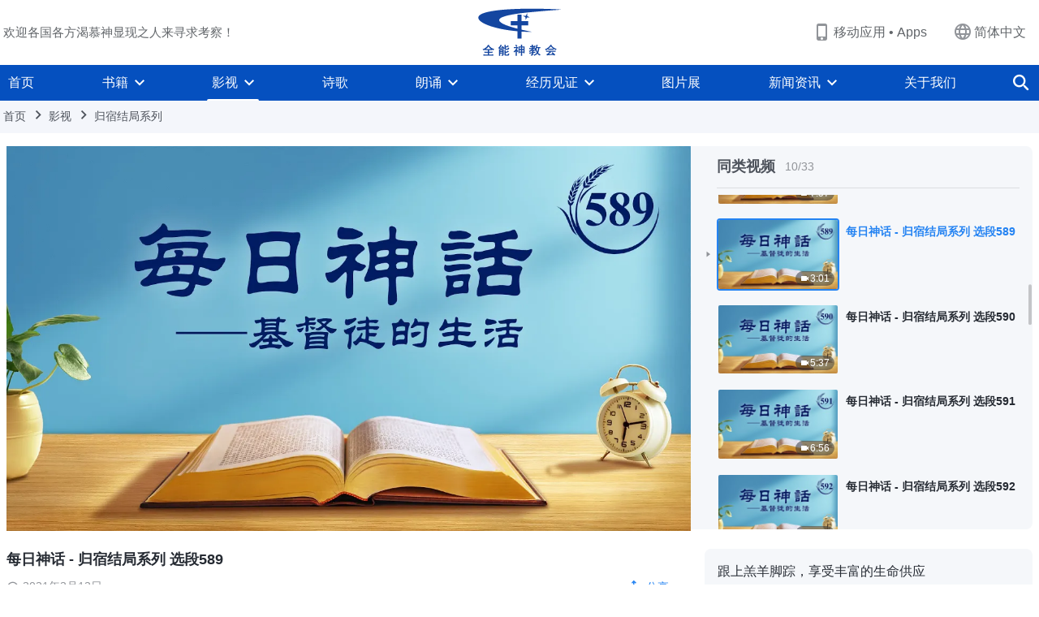

--- FILE ---
content_type: text/html; charset=UTF-8
request_url: https://www.hidden-advent.org/wp-admin/admin-ajax.php?action=gp_home_ajax&page_name=page-videos&taxonomy=video-category&page_method=get_similar_videos_data&category_slug=destinations-and-outcomes&post_name=destinations-and-outcomes-589-2&security=f779eb7dda
body_size: 815
content:
{"info":{"res_total":33,"res_offset":0,"page_no":1,"page_size":99999,"page_total":1},"data":[{"slug":"destinations-and-outcomes-580-2","title":"每日神话 - 归宿结局系列 选段580","date":"2021年2月15日","link":"https:\/\/www.hidden-advent.org\/videos\/destinations-and-outcomes-580-2.html","duration":"3:48","videoId":"gZR9Lw9y5J0","platform":"YouTube","image":"https:\/\/i.ytimg.com\/vi\/gZR9Lw9y5J0\/mqdefault.jpg","image_webp":"https:\/\/i.ytimg.com\/vi_webp\/gZR9Lw9y5J0\/mqdefault.webp","alt":"每日神话 - 归宿结局系列 选段580","active":0},{"slug":"destinations-and-outcomes-581-2","title":"每日神话 - 归宿结局系列 选段581","date":"2021年2月15日","link":"https:\/\/www.hidden-advent.org\/videos\/destinations-and-outcomes-581-2.html","duration":"3:25","videoId":"fkvm6yMfkeA","platform":"YouTube","image":"https:\/\/i.ytimg.com\/vi\/fkvm6yMfkeA\/mqdefault.jpg","image_webp":"https:\/\/i.ytimg.com\/vi_webp\/fkvm6yMfkeA\/mqdefault.webp","alt":"每日神话 - 归宿结局系列 选段581","active":0},{"slug":"destinations-and-outcomes-582-2","title":"每日神话 - 归宿结局系列 选段582","date":"2021年4月13日","link":"https:\/\/www.hidden-advent.org\/videos\/destinations-and-outcomes-582-2.html","duration":"6:41","videoId":"-FB2vXFxKk0","platform":"YouTube","image":"https:\/\/i.ytimg.com\/vi\/-FB2vXFxKk0\/mqdefault.jpg","image_webp":"https:\/\/i.ytimg.com\/vi_webp\/-FB2vXFxKk0\/mqdefault.webp","alt":"每日神话 - 归宿结局系列 选段582","active":0},{"slug":"destinations-and-outcomes-583-2","title":"每日神话 - 归宿结局系列 选段583","date":"2021年4月12日","link":"https:\/\/www.hidden-advent.org\/videos\/destinations-and-outcomes-583-2.html","duration":"13:22","videoId":"iGrCGCdTGng","platform":"YouTube","image":"https:\/\/i.ytimg.com\/vi\/iGrCGCdTGng\/mqdefault.jpg","image_webp":"https:\/\/i.ytimg.com\/vi_webp\/iGrCGCdTGng\/mqdefault.webp","alt":"每日神话 - 归宿结局系列 选段583","active":0},{"slug":"destinations-and-outcomes-584-2","title":"每日神话 - 归宿结局系列 选段584","date":"2021年2月15日","link":"https:\/\/www.hidden-advent.org\/videos\/destinations-and-outcomes-584-2.html","duration":"6:05","videoId":"T5NX-OENT1A","platform":"YouTube","image":"https:\/\/i.ytimg.com\/vi\/T5NX-OENT1A\/mqdefault.jpg","image_webp":"https:\/\/i.ytimg.com\/vi_webp\/T5NX-OENT1A\/mqdefault.webp","alt":"每日神话 - 归宿结局系列 选段584","active":0},{"slug":"destinations-and-outcomes-585-2","title":"每日神话 - 归宿结局系列 选段585","date":"2021年3月19日","link":"https:\/\/www.hidden-advent.org\/videos\/destinations-and-outcomes-585-2.html","duration":"7:05","videoId":"uJvGZN2Z26A","platform":"YouTube","image":"https:\/\/i.ytimg.com\/vi\/uJvGZN2Z26A\/mqdefault.jpg","image_webp":"https:\/\/i.ytimg.com\/vi_webp\/uJvGZN2Z26A\/mqdefault.webp","alt":"每日神话 - 归宿结局系列 选段585","active":0},{"slug":"destinations-and-outcomes-586-2","title":"每日神话 - 归宿结局系列 选段586","date":"2021年2月16日","link":"https:\/\/www.hidden-advent.org\/videos\/destinations-and-outcomes-586-2.html","duration":"6:04","videoId":"NmHBoIv8lpA","platform":"YouTube","image":"https:\/\/i.ytimg.com\/vi\/NmHBoIv8lpA\/mqdefault.jpg","image_webp":"https:\/\/i.ytimg.com\/vi_webp\/NmHBoIv8lpA\/mqdefault.webp","alt":"每日神话 - 归宿结局系列 选段586","active":0},{"slug":"destinations-and-outcomes-587-2","title":"每日神话 - 归宿结局系列 选段587","date":"2021年4月12日","link":"https:\/\/www.hidden-advent.org\/videos\/destinations-and-outcomes-587-2.html","duration":"11:49","videoId":"6YG2ODKBsrE","platform":"YouTube","image":"https:\/\/i.ytimg.com\/vi\/6YG2ODKBsrE\/mqdefault.jpg","image_webp":"https:\/\/i.ytimg.com\/vi_webp\/6YG2ODKBsrE\/mqdefault.webp","alt":"每日神话 - 归宿结局系列 选段587","active":0},{"slug":"destinations-and-outcomes-588-2","title":"每日神话 - 归宿结局系列 选段588","date":"2021年2月11日","link":"https:\/\/www.hidden-advent.org\/videos\/destinations-and-outcomes-588-2.html","duration":"7:57","videoId":"q8raC-ITe2w","platform":"YouTube","image":"https:\/\/i.ytimg.com\/vi\/q8raC-ITe2w\/mqdefault.jpg","image_webp":"https:\/\/i.ytimg.com\/vi_webp\/q8raC-ITe2w\/mqdefault.webp","alt":"每日神话 - 归宿结局系列 选段588","active":0},{"slug":"destinations-and-outcomes-589-2","title":"每日神话 - 归宿结局系列 选段589","date":"2021年2月12日","link":"https:\/\/www.hidden-advent.org\/videos\/destinations-and-outcomes-589-2.html","duration":"3:01","videoId":"XYG7J4Owkg8","platform":"YouTube","image":"https:\/\/i.ytimg.com\/vi\/XYG7J4Owkg8\/mqdefault.jpg","image_webp":"https:\/\/i.ytimg.com\/vi_webp\/XYG7J4Owkg8\/mqdefault.webp","alt":"每日神话 - 归宿结局系列 选段589","active":1},{"slug":"destinations-and-outcomes-590-2","title":"每日神话 - 归宿结局系列 选段590","date":"2021年1月31日","link":"https:\/\/www.hidden-advent.org\/videos\/destinations-and-outcomes-590-2.html","duration":"5:37","videoId":"XSOc8pbIBcw","platform":"YouTube","image":"https:\/\/i.ytimg.com\/vi\/XSOc8pbIBcw\/mqdefault.jpg","image_webp":"https:\/\/i.ytimg.com\/vi_webp\/XSOc8pbIBcw\/mqdefault.webp","alt":"每日神话 - 归宿结局系列 选段590","active":0},{"slug":"destinations-and-outcomes-591-2","title":"每日神话 - 归宿结局系列 选段591","date":"2021年1月31日","link":"https:\/\/www.hidden-advent.org\/videos\/destinations-and-outcomes-591-2.html","duration":"6:56","videoId":"NmYSlpm26zw","platform":"YouTube","image":"https:\/\/i.ytimg.com\/vi\/NmYSlpm26zw\/mqdefault.jpg","image_webp":"https:\/\/i.ytimg.com\/vi_webp\/NmYSlpm26zw\/mqdefault.webp","alt":"每日神话 - 归宿结局系列 选段591","active":0},{"slug":"destinations-and-outcomes-592-2","title":"每日神话 - 归宿结局系列 选段592","date":"2021年2月28日","link":"https:\/\/www.hidden-advent.org\/videos\/destinations-and-outcomes-592-2.html","duration":"8:33","videoId":"P7nZsa33iNw","platform":"YouTube","image":"https:\/\/i.ytimg.com\/vi\/P7nZsa33iNw\/mqdefault.jpg","image_webp":"https:\/\/i.ytimg.com\/vi_webp\/P7nZsa33iNw\/mqdefault.webp","alt":"每日神话 - 归宿结局系列 选段592","active":0},{"slug":"destinations-and-outcomes-593-2","title":"每日神话 - 归宿结局系列 选段593","date":"2021年2月28日","link":"https:\/\/www.hidden-advent.org\/videos\/destinations-and-outcomes-593-2.html","duration":"5:39","videoId":"p8QS3AiNs50","platform":"YouTube","image":"https:\/\/i.ytimg.com\/vi\/p8QS3AiNs50\/mqdefault.jpg","image_webp":"https:\/\/i.ytimg.com\/vi_webp\/p8QS3AiNs50\/mqdefault.webp","alt":"每日神话 - 归宿结局系列 选段593","active":0},{"slug":"destinations-and-outcomes-594-2","title":"每日神话 - 归宿结局系列 选段594","date":"2021年3月8日","link":"https:\/\/www.hidden-advent.org\/videos\/destinations-and-outcomes-594-2.html","duration":"7:57","videoId":"CpW1qaRufHM","platform":"YouTube","image":"https:\/\/i.ytimg.com\/vi\/CpW1qaRufHM\/mqdefault.jpg","image_webp":"https:\/\/i.ytimg.com\/vi_webp\/CpW1qaRufHM\/mqdefault.webp","alt":"每日神话 - 归宿结局系列 选段594","active":0},{"slug":"destinations-and-outcomes-595-2","title":"每日神话 - 归宿结局系列 选段595","date":"2022年11月9日","link":"https:\/\/www.hidden-advent.org\/videos\/destinations-and-outcomes-595-2.html","duration":"8:29","videoId":"CdREtKDcohc","platform":"YouTube","image":"https:\/\/i.ytimg.com\/vi\/CdREtKDcohc\/mqdefault.jpg","image_webp":"https:\/\/i.ytimg.com\/vi_webp\/CdREtKDcohc\/mqdefault.webp","alt":"每日神话 - 归宿结局系列 选段595","active":0},{"slug":"destinations-and-outcomes-596-2","title":"每日神话 - 归宿结局系列 选段596","date":"2021年1月31日","link":"https:\/\/www.hidden-advent.org\/videos\/destinations-and-outcomes-596-2.html","duration":"4:34","videoId":"strBqhoK5iw","platform":"YouTube","image":"https:\/\/i.ytimg.com\/vi\/strBqhoK5iw\/mqdefault.jpg","image_webp":"https:\/\/i.ytimg.com\/vi_webp\/strBqhoK5iw\/mqdefault.webp","alt":"每日神话 - 归宿结局系列 选段596","active":0},{"slug":"destinations-and-outcomes-597-2","title":"每日神话 - 归宿结局系列 选段597","date":"2021年1月31日","link":"https:\/\/www.hidden-advent.org\/videos\/destinations-and-outcomes-597-2.html","duration":"4:26","videoId":"X4vyeVzPzEE","platform":"YouTube","image":"https:\/\/i.ytimg.com\/vi\/X4vyeVzPzEE\/mqdefault.jpg","image_webp":"https:\/\/i.ytimg.com\/vi_webp\/X4vyeVzPzEE\/mqdefault.webp","alt":"每日神话 - 归宿结局系列 选段597","active":0},{"slug":"destinations-and-outcomes-598-2","title":"每日神话 - 归宿结局系列 选段598","date":"2021年2月27日","link":"https:\/\/www.hidden-advent.org\/videos\/destinations-and-outcomes-598-2.html","duration":"8:26","videoId":"O--ZBT1daEQ","platform":"YouTube","image":"https:\/\/i.ytimg.com\/vi\/O--ZBT1daEQ\/mqdefault.jpg","image_webp":"https:\/\/i.ytimg.com\/vi_webp\/O--ZBT1daEQ\/mqdefault.webp","alt":"每日神话 - 归宿结局系列 选段598","active":0},{"slug":"destinations-and-outcomes-599-2","title":"每日神话 - 归宿结局系列 选段599","date":"2021年3月5日","link":"https:\/\/www.hidden-advent.org\/videos\/destinations-and-outcomes-599-2.html","duration":"12:49","videoId":"V0W97IeeP0M","platform":"YouTube","image":"https:\/\/i.ytimg.com\/vi\/V0W97IeeP0M\/mqdefault.jpg","image_webp":"https:\/\/i.ytimg.com\/vi_webp\/V0W97IeeP0M\/mqdefault.webp","alt":"每日神话 - 归宿结局系列 选段599","active":0},{"slug":"destinations-and-outcomes-600-2","title":"每日神话 - 归宿结局系列 选段600","date":"2021年3月1日","link":"https:\/\/www.hidden-advent.org\/videos\/destinations-and-outcomes-600-2.html","duration":"12:47","videoId":"tH6nVNXOHaE","platform":"YouTube","image":"https:\/\/i.ytimg.com\/vi\/tH6nVNXOHaE\/mqdefault.jpg","image_webp":"https:\/\/i.ytimg.com\/vi_webp\/tH6nVNXOHaE\/mqdefault.webp","alt":"每日神话 - 归宿结局系列 选段600","active":0},{"slug":"destinations-and-outcomes-601-2","title":"每日神话 - 归宿结局系列 选段601","date":"2021年2月27日","link":"https:\/\/www.hidden-advent.org\/videos\/destinations-and-outcomes-601-2.html","duration":"6:03","videoId":"ZM1X1BQFm38","platform":"YouTube","image":"https:\/\/i.ytimg.com\/vi\/ZM1X1BQFm38\/mqdefault.jpg","image_webp":"https:\/\/i.ytimg.com\/vi_webp\/ZM1X1BQFm38\/mqdefault.webp","alt":"每日神话 - 归宿结局系列 选段601","active":0},{"slug":"destinations-and-outcomes-602-2","title":"每日神话 - 归宿结局系列 选段602","date":"2021年4月1日","link":"https:\/\/www.hidden-advent.org\/videos\/destinations-and-outcomes-602-2.html","duration":"9:09","videoId":"NAppgVoMRRI","platform":"YouTube","image":"https:\/\/i.ytimg.com\/vi\/NAppgVoMRRI\/mqdefault.jpg","image_webp":"https:\/\/i.ytimg.com\/vi_webp\/NAppgVoMRRI\/mqdefault.webp","alt":"每日神话 - 归宿结局系列 选段602","active":0},{"slug":"destinations-and-outcomes-603-2","title":"每日神话 - 归宿结局系列 选段603","date":"2021年1月30日","link":"https:\/\/www.hidden-advent.org\/videos\/destinations-and-outcomes-603-2.html","duration":"4:33","videoId":"MDgQ65R8VFQ","platform":"YouTube","image":"https:\/\/i.ytimg.com\/vi\/MDgQ65R8VFQ\/mqdefault.jpg","image_webp":"https:\/\/i.ytimg.com\/vi_webp\/MDgQ65R8VFQ\/mqdefault.webp","alt":"每日神话 - 归宿结局系列 选段603","active":0},{"slug":"destinations-and-outcomes-604-2","title":"每日神话 - 归宿结局系列 选段604","date":"2021年2月27日","link":"https:\/\/www.hidden-advent.org\/videos\/destinations-and-outcomes-604-2.html","duration":"5:01","videoId":"2xYy25J6eO0","platform":"YouTube","image":"https:\/\/i.ytimg.com\/vi\/2xYy25J6eO0\/mqdefault.jpg","image_webp":"https:\/\/i.ytimg.com\/vi_webp\/2xYy25J6eO0\/mqdefault.webp","alt":"每日神话 - 归宿结局系列 选段604","active":0},{"slug":"destinations-and-outcomes-605-2","title":"每日神话 - 归宿结局系列 选段605","date":"2021年1月30日","link":"https:\/\/www.hidden-advent.org\/videos\/destinations-and-outcomes-605-2.html","duration":"6:44","videoId":"MLpQucd_dF4","platform":"YouTube","image":"https:\/\/i.ytimg.com\/vi\/MLpQucd_dF4\/mqdefault.jpg","image_webp":"https:\/\/i.ytimg.com\/vi_webp\/MLpQucd_dF4\/mqdefault.webp","alt":"每日神话 - 归宿结局系列 选段605","active":0},{"slug":"destinations-and-outcomes-606-2","title":"每日神话 - 归宿结局系列 选段606","date":"2021年1月31日","link":"https:\/\/www.hidden-advent.org\/videos\/destinations-and-outcomes-606-2.html","duration":"6:00","videoId":"fP91VkXeqtQ","platform":"YouTube","image":"https:\/\/i.ytimg.com\/vi\/fP91VkXeqtQ\/mqdefault.jpg","image_webp":"https:\/\/i.ytimg.com\/vi_webp\/fP91VkXeqtQ\/mqdefault.webp","alt":"每日神话 - 归宿结局系列 选段606","active":0},{"slug":"destinations-and-outcomes-607-2","title":"每日神话 - 归宿结局系列 选段607","date":"2021年3月5日","link":"https:\/\/www.hidden-advent.org\/videos\/destinations-and-outcomes-607-2.html","duration":"16:47","videoId":"pJ6Pi1mc6I4","platform":"YouTube","image":"https:\/\/i.ytimg.com\/vi\/pJ6Pi1mc6I4\/mqdefault.jpg","image_webp":"https:\/\/i.ytimg.com\/vi_webp\/pJ6Pi1mc6I4\/mqdefault.webp","alt":"每日神话 - 归宿结局系列 选段607","active":0},{"slug":"destinations-and-outcomes-608-2","title":"每日神话 - 归宿结局系列 选段608","date":"2021年3月5日","link":"https:\/\/www.hidden-advent.org\/videos\/destinations-and-outcomes-608-2.html","duration":"4:45","videoId":"mehGpmEK7yg","platform":"YouTube","image":"https:\/\/i.ytimg.com\/vi\/mehGpmEK7yg\/mqdefault.jpg","image_webp":"https:\/\/i.ytimg.com\/vi_webp\/mehGpmEK7yg\/mqdefault.webp","alt":"每日神话 - 归宿结局系列 选段608","active":0},{"slug":"destinations-and-outcomes-609-2","title":"每日神话 - 归宿结局系列 选段609","date":"2021年4月10日","link":"https:\/\/www.hidden-advent.org\/videos\/destinations-and-outcomes-609-2.html","duration":"7:27","videoId":"Et10O_CQLf8","platform":"YouTube","image":"https:\/\/i.ytimg.com\/vi\/Et10O_CQLf8\/mqdefault.jpg","image_webp":"https:\/\/i.ytimg.com\/vi_webp\/Et10O_CQLf8\/mqdefault.webp","alt":"每日神话 - 归宿结局系列 选段609","active":0},{"slug":"destinations-and-outcomes-610-2","title":"每日神话 - 归宿结局系列 选段610","date":"2021年3月5日","link":"https:\/\/www.hidden-advent.org\/videos\/destinations-and-outcomes-610-2.html","duration":"4:52","videoId":"9Rht7ru_SYU","platform":"YouTube","image":"https:\/\/i.ytimg.com\/vi\/9Rht7ru_SYU\/mqdefault.jpg","image_webp":"https:\/\/i.ytimg.com\/vi_webp\/9Rht7ru_SYU\/mqdefault.webp","alt":"每日神话 - 归宿结局系列 选段610","active":0},{"slug":"destinations-and-outcomes-611-2","title":"每日神话 - 归宿结局系列 选段611","date":"2021年1月30日","link":"https:\/\/www.hidden-advent.org\/videos\/destinations-and-outcomes-611-2.html","duration":"9:50","videoId":"pesBSVDPdoo","platform":"YouTube","image":"https:\/\/i.ytimg.com\/vi\/pesBSVDPdoo\/mqdefault.jpg","image_webp":"https:\/\/i.ytimg.com\/vi_webp\/pesBSVDPdoo\/mqdefault.webp","alt":"每日神话 - 归宿结局系列 选段611","active":0},{"slug":"destinations-and-outcomes-612-2","title":"每日神话 - 归宿结局系列 选段612","date":"2021年3月5日","link":"https:\/\/www.hidden-advent.org\/videos\/destinations-and-outcomes-612-2.html","duration":"5:00","videoId":"m_wQ6qhw6-Q","platform":"YouTube","image":"https:\/\/i.ytimg.com\/vi\/m_wQ6qhw6-Q\/mqdefault.jpg","image_webp":"https:\/\/i.ytimg.com\/vi_webp\/m_wQ6qhw6-Q\/mqdefault.webp","alt":"每日神话 - 归宿结局系列 选段612","active":0}]}